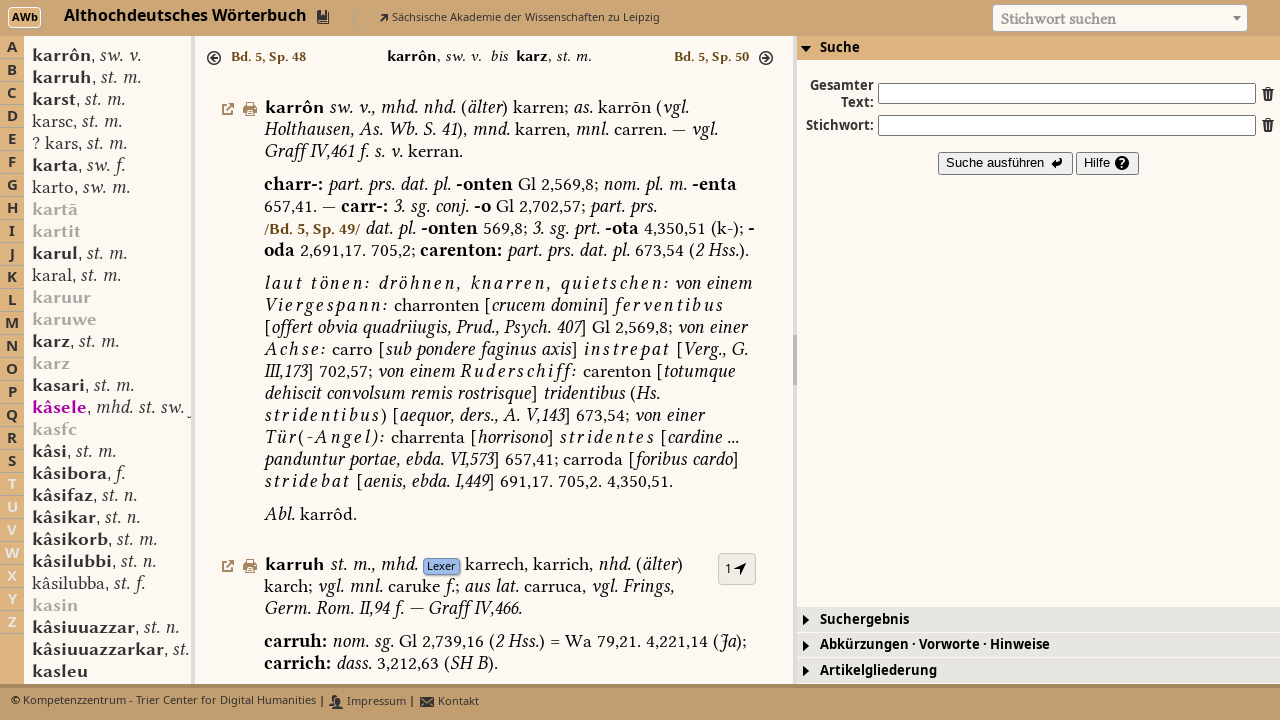

--- FILE ---
content_type: text/javascript
request_url: https://awb.saw-leipzig.de/js/config.js
body_size: 228
content:
function configConnection () {
   globVars.DBserver = "dedi1641.your-server.de";
   globVars.serverRoot = "/home/ahdwb/public_html";
   globVars.wbnetzBase = '/';
   globVars.APIserver = "dh-6.saw-leipzig.de";
   globVars.APIport = 3000;
   globVars.APIdomain = "https://api.woerterbuchnetz.de";
   globVars.protocol = 'https://';
   globVars.APIdomain = "https://awb-api.saw-leipzig.de";
   globVars.protocol = 'https://';
}
